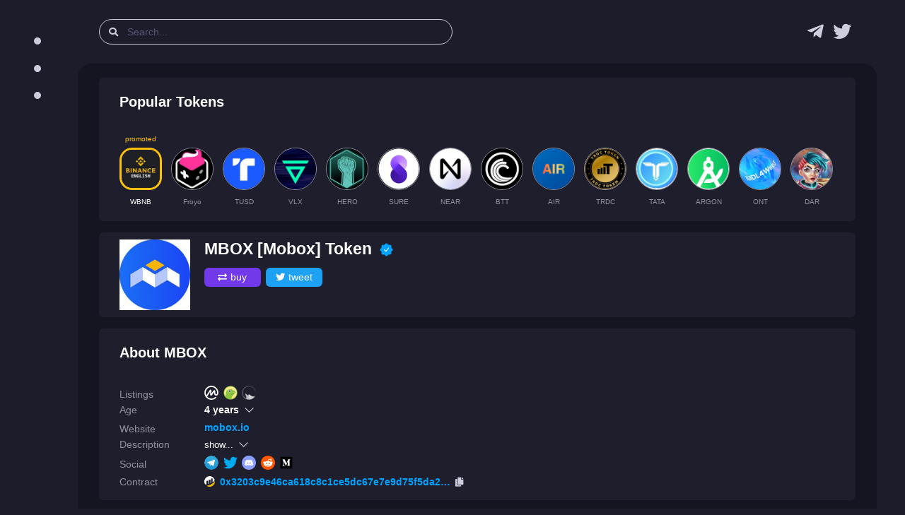

--- FILE ---
content_type: text/html; charset=utf-8
request_url: https://desk.lsr.finance/asset/mbox-mobox/
body_size: 12750
content:


<!DOCTYPE html>
<html lang="en">

<head>
    <meta charset="utf-8" />
    
<link rel="preconnect" href="https://bsc-dataseed.binance.org/" />
<link rel="preconnect" href="https://charts.bogged.finance/" />


    <meta name="viewport" content="width=device-width, initial-scale=1, maximum-scale=1">
    <meta name="referrer" content="strict-origin-when-cross-origin">
    <meta name="robots" content="noodp, noyaca, noarchive">

    <link rel="canonical" href="https://desk.lsr.finance/asset/mbox-mobox/">
    <meta property="og:url" content="https://desk.lsr.finance/asset/mbox-mobox/">
    <meta name="twitter:url" content="https://desk.lsr.finance/asset/mbox-mobox/">

    <title>MBOX [Mobox] Token — info, price, chart, audit</title>
    <meta property="og:title" content="MBOX [Mobox] Token — info, price, chart, audit">
    <meta property="twitter:title" content="MBOX [Mobox] Token — info, price, chart, audit">

    <meta name="description" content="Read analysis of MBOX [Mobox] Token —  BSC cryptocurrency with contract address 0x3203c9e46ca618c8c1ce5dc67e7e9d75f5da2377" />
    <meta property="og:description" content="Read analysis of MBOX [Mobox] Token —  BSC cryptocurrency with contract address 0x3203c9e46ca618c8c1ce5dc67e7e9d75f5da2377">
    <meta property="twitter:description" content="Read analysis of MBOX [Mobox] Token —  BSC cryptocurrency with contract address 0x3203c9e46ca618c8c1ce5dc67e7e9d75f5da2377">

    <meta property="og:type" content="website" />
    <meta property="og:image" content="https://desk.lsr.finance/media/token/0x3203c9e46ca618c8c1ce5dc67e7e9d75f5da2377/logo/logo_256.png">
<meta property="og:image:secure_url" content="https://desk.lsr.finance/media/token/0x3203c9e46ca618c8c1ce5dc67e7e9d75f5da2377/logo/logo_256.png">
<meta property="og:image:alt" content="MBOX analysis">
<meta property="og:image:type" content="image/png">
<meta name="thumbnail" content="https://desk.lsr.finance/media/token/0x3203c9e46ca618c8c1ce5dc67e7e9d75f5da2377/logo/logo_256.png" />


    <meta property="twitter:image" content="https://desk.lsr.finance/media/token/0x3203c9e46ca618c8c1ce5dc67e7e9d75f5da2377/logo/logo_128.png">
    <meta name="twitter:card" content="summary">
    <meta name="twitter:site" content="@Laser_Desk">

    <link rel="shortcut icon" href="/static/public/LSR_favicon.ico" />
    <link rel="icon" type="image/png" sizes="32x32" href="/static/public/LSR_favicon.ico">
    <link rel="apple-touch-icon" sizes="180x180" href="/static/public/LSR_180.png">

    <link rel="stylesheet" href="/static/assets/css/style.dark.bundle.min.css?v=1.0">
    <link rel="stylesheet" href="/static/assets/plugins/global/plugins.dark.bundle.min.css?v=1.0">
    <link rel="stylesheet" href="/static/assets/css/cls.styles.min.css?v=1.20">
    <script type="application/ld+json">{
  "@context": "http://schema.org/",
  "@type": "NewsArticle",
  "headline": "MBOX [Mobox] Token — info, price, chart, audit",
  "mainEntityOfPage": {
    "@type": "WebPage",
    "@id": "https://desk.lsr.finance/asset/mbox-mobox/"
  },
  "description": "Read analysis of MBOX [Mobox] Token —  BSC cryptocurrency with contract address 0x3203c9e46ca618c8c1ce5dc67e7e9d75f5da2377",
  "image": {
    "@type": "ImageObject",
    "url": "https://desk.lsr.finance/media/token/0x3203c9e46ca618c8c1ce5dc67e7e9d75f5da2377/logo/logo_128.png"
  }
}</script>
<script async src="https://platform.twitter.com/widgets.js" charset="utf-8"></script>

    
    <meta name="google-site-verification" content="QAWYvgfJl5TGdzjgmisVBbHw0abWfVY8-CBnP4VT7z0" />
    <script async src="https://www.googletagmanager.com/gtag/js?id=G-10WNRLB478"></script>
    <script>
        window.dataLayer = window.dataLayer || [];
        function gtag(){dataLayer.push(arguments);}
        gtag('js', new Date());
        gtag('config', 'G-GX0BKWKQP6');
    </script>

    <script type="text/javascript" >
       (function(m,e,t,r,i,k,a){m[i]=m[i]||function(){(m[i].a=m[i].a||[]).push(arguments)};
       m[i].l=1*new Date();k=e.createElement(t),a=e.getElementsByTagName(t)[0],k.async=1,k.src=r,a.parentNode.insertBefore(k,a)})
       (window, document, "script", "https://mc.yandex.ru/metrika/tag.js", "ym");

       ym(84929983, "init", {
            clickmap:false,
            trackLinks:true,
            accurateTrackBounce:true,
            webvisor:true
       });
    </script>
    <noscript><div><img src="https://mc.yandex.ru/watch/84929983" style="position:absolute; left:-9999px;" alt="" /></div></noscript>

    <script src="https://coinzillatag.com/lib/sticky.js"></script>
    <script>window.coinzilla_sticky = window.coinzilla_sticky || [];function czilla(){coinzilla_sticky.push(arguments);}czilla('286227a1e1c433e668');</script>
    
</head>

<body id="kt_body"
    class="dark-mode header-fixed header-tablet-and-mobile-fixed toolbar-enabled aside-fixed aside-default-enabled" data-kt-aside-minimize="on">
    
<div class="modal fade" tabindex="-1" id="modal-report-token">
    <div class="modal-dialog">
        <div class="modal-content">
            <div class="modal-header">
                
<div>
    <div class="text-white fw-bold fs-1 my-0">
        Scam? Incorrect information?
    </div>
    <div class="text-white fw-bold fs-1 my-0">
        Report it!
    </div>
</div>

                
                <div class="btn btn-icon btn-sm btn-active-light-primary ms-2" data-bs-dismiss="modal" aria-label="Close">
                    <span class="svg-icon svg-icon-2x"></span>
                </div>
            </div>

            <div class="modal-body">
                
<form id="report-token-form">
    <input type="hidden" name="csrfmiddlewaretoken" value="ApN02VtDOtfWmPB3XsBMuCvuJePB30VMbtIiY02GLPwxlYgqhL8jyVgbAZTgnqeF">
    <div class="fv-row mb-10 fv-plugins-icon-container">
        <label class="fs-5 fw-bold mb-2">
            <span class="required">Description</span>
        </label>
        <textarea class="form-control form-control-lg form-control-solid p-3" name="reported-message" rows="2" placeholder=""></textarea>
        <div class="fs-6 text-gray-700">Example: this is scam, it stole all tokens from my wallet, check https://www.youtube.com/watch?v=WFSd1QgobMk</div>
        <div class="fv-plugins-message-container invalid-feedback"></div>
    </div>
    <div class="fv-row mb-10 fv-plugins-icon-container">
        <label class="d-flex align-items-center fs-5 fw-bold mb-2">
            <span class="required">Contract</span>
        </label>
        <input type="text" readonly class="form-control-plaintext text-gray-700 mx-2" name="reported-contract" value="0x3203c9e46ca618c8c1ce5dc67e7e9d75f5da2377">
        <div class="fv-plugins-message-container invalid-feedback"></div>
    </div>     
    <div class="fv-row mb-10 fv-plugins-icon-container">
        <label class="d-flex align-items-center fs-5 fw-bold mb-2">
            <span class="required">Contract Blockchain</span>
        </label>
        <select class="form-select form-select-sm form-select-solid" name="reported-blockchain" data-control="select2" data-placeholder="" data-hide-search="true">
            <option value="binance-smart-chain" selected>Binance Smart Chain</option>
        </select>
        <div class="fv-plugins-message-container invalid-feedback"></div>
    </div>
</form>

            </div>

            <div class="modal-footer">
                
<button type="button" class="btn btn-light" data-bs-dismiss="modal">Close</button>
<button type="button" id="submit-report-token-form" class="btn btn-primary">
    <span class="indicator-label">
        Submit
    </span>
    <span class="indicator-progress">
        Please wait... <span class="spinner-border spinner-border-sm align-middle ms-2"></span>
    </span>
</button>

            </div>
        </div>
    </div>
</div>


    <div class="d-flex flex-column flex-root">
        <div class="page d-flex flex-row flex-column-fluid">         
            
                

<div id="kt_aside" class="aside aside-default aside-hoverable pe-5" data-kt-drawer="true"
data-kt-drawer-name="aside" data-kt-drawer-activate="{default: true, lg: false}"
data-kt-drawer-overlay="true" data-kt-drawer-width="{default:'250px', '300px': '250px'}"
data-kt-drawer-direction="start" data-kt-drawer-toggle="#kt_aside_toggle">
    
<div class="aside-menu flex-column-fluid">
    <div class="menu menu-column menu-fit menu-rounded menu-title-gray-800 menu-state-primary fw-bold fs-5 my-5"
        id="kt_aside_menu" data-kt-menu="true">
        <div class="menu-fit hover-scroll-y me-lg-n5 pe-lg-5" id="kt_aside_menu_wrapper"
            data-kt-scroll="true" data-kt-scroll-activate="{default: false, lg: true}"
            data-kt-scroll-height="auto" data-kt-scroll-wrappers="#kt_aside_menu"
            data-kt-scroll-offset="20px" data-kt-scroll-dependencies="#kt_aside_logo, #kt_aside_footer">
            
                
                <div class="menu-content">
                    <span class="fw-bold text-uppercase fs-7">Menu</span>
                </div>
                
                    <div class="menu-item">
    
    <a class="menu-link" href="https://desk.lsr.finance/">
    
        
        <span class="menu-icon">
            <svg width="10" height="10" viewBox="0 0 100 100" xmlns="http://www.w3.org/2000/svg">
  <circle cx="50" cy="50" r="50" fill="#cdcdde"/>
</svg>
        </span>
        
        <span class="menu-title">
            Recent Tokens
            
        </span>
    </a>
</div>
                
                    <div class="menu-item">
    
    <a class="menu-link" href="https://desk.lsr.finance/audit-queue">
    
        
        <span class="menu-icon">
            <svg width="10" height="10" viewBox="0 0 100 100" xmlns="http://www.w3.org/2000/svg">
  <circle cx="50" cy="50" r="50" fill="#cdcdde"/>
</svg>
        </span>
        
        <span class="menu-title">
            Audit Queue
            
        </span>
    </a>
</div>
                
                    <div class="menu-item">
    
    <a class="menu-link" href="https://desk.lsr.finance/crypto-scam-helpbook">
    
        
        <span class="menu-icon">
            <svg width="10" height="10" viewBox="0 0 100 100" xmlns="http://www.w3.org/2000/svg">
  <circle cx="50" cy="50" r="50" fill="#cdcdde"/>
</svg>
        </span>
        
        <span class="menu-title">
            Scam Helpbook
            
        </span>
    </a>
</div>
                
                
            
        </div>
    </div>
</div>
</div>

            
            <div class="wrapper d-flex flex-column flex-row-fluid" id="kt_wrapper">
                
                    

<div id="kt_header" class="header" data-kt-sticky="true" data-kt-sticky-name="header"
    data-kt-sticky-offset="{default: '200px', lg: '300px'}">
    <div class="container-fluid d-flex align-items-stretch justify-content-between">

        <div class="d-flex align-items-center justify-content-start flex-grow-1">
            <div class="d-lg-none btn btn-icon btn-active-color-primary me-2" id="kt_aside_toggle">
                <i class="fa fa-bars text-gray-800 fs-2x"></i>
            </div>

            <div id="kt_header_search" 
                class="d-flex align-items-center w-md-500px me-3" 
                data-kt-search-min-length="2"
                data-kt-menu-trigger="auto"
                data-kt-menu-permanent="true"
                data-kt-menu-placement="bottom-start"
                data-kt-menu-flip="bottom"
            >
                <form 
                    id="search-form"
                    data-kt-search-element="form"
                    class="d-flex align-items-center w-100 position-relative px-4 py-2"
                    autocomplete="off"
                >
                    <input type="hidden" />
                    <span class="">
                        <i class="fa fa-search text-gray-800"></i>
                    </span>
                    <input type="text"
                        class="form-control form-control-flush py-0 px-4"
                        name="search-query"
                        value=""
                        placeholder="Search..."
                        data-kt-search-element="input"
                        id="search-query"
                    />
                    <span class="d-none"
                        data-kt-search-element="spinner">
                        <span class="spinner-border h-10px w-10px align-middle text-gray-800"></span>
                    </span>
                    <span
                        class="d-none"
                        data-kt-search-element="clear">
                        <i class="fa fa-times text-gray-800"></i>
                    </span>
                    <input type="hidden" name="csrfmiddlewaretoken" value="ApN02VtDOtfWmPB3XsBMuCvuJePB30VMbtIiY02GLPwxlYgqhL8jyVgbAZTgnqeF">
                </form>

                <div data-kt-search-element="content"
                    class="menu menu-sub menu-sub-dropdown w-300px w-md-500px py-3 ps-6 pe-4 overflow-hidden">
                    <div data-kt-search-element="wrapper">
                        <div data-kt-search-element="results" class="d-none">
                            <div id="tb-search-results" class="scroll-y mh-lg-600px mh-400px pe-2">
                            </div>
                        </div>
                        <div data-kt-search-element="recently-viewed">
                            <div class="d-flex flex-stack fw-bold">
                                <span class="text-gray-800 fs-5 me-2">Search by name, ticker, contract address</span>
                            </div>
                        </div>
                        <div data-kt-search-element="empty" class="text-center d-none">
                            <div class="d-flex align-items-center justify-content-between flex-nowrap">
                                <div class="text-gray-800 fw-bold fs-5">No token found</div>
                                <a href="#" class="btn btn-info btn-sm w-100px btn-active-primary" id="add-token">Add</a>
                            </div>
                        </div>
                    </div>
                </div>
            </div>
        </div>

        <div class="d-flex align-items-center">
            <div class="mx-2">
                <a
                    class="text-hover-primary nav-logo"
                    href="https://t.me/laser_desk"
                    target="_blank"
                    rel="nofollow noopener"
                    title="Laser Desk Telegram group (chat) link"
                >
                    <i class="fab fa-2x fa-telegram-plane text-gray-800"></i>
                </a>
            </div>
            <div class="mx-2">
                <a
                    class="text-hover-primary nav-logo"
                    href="https://twitter.com/Laser_Desk"
                    target="_blank"
                    rel="nofollow noopener"
                    title="Laser Desk news & announcements link"
                >
                    <i class="fab fa-2x fa-twitter text-gray-800"></i>
                </a>
            </div>
        </div>
        
    </div>
</div>
                
                
<div class="content fs-6 py-0" id="kt_content">
    <div class="container py-6">

      <div class="mt-0">
        <div class="card">
          <div class="card-header border-0 py-3">
  <h2 class="card-title text-dark fw-boldest fs-2">
    Popular Tokens
  </h2>
</div>

<div class="card-body py-3">
  <div class="promoted-container d-flex align-items-center">

  
    <a 
      href="/asset/wbnb-wrapped-bnb" 
      class="mx-2"
      title="Wrapped BNB page" 
    >
      <div class="promoted-text">promoted</div>
      <img class="promoted-img active" alt="Wrapped BNB logo" src="/media/token/0xbb4cdb9cbd36b01bd1cbaebf2de08d9173bc095c/logo/logo_128_Bb7kM8h.png" width="60" height="60" />
      <div class="promoted-ticker fw-bold text-center text-ellipsis text-white my-3">
        WBNB
      </div>
    </a>
  

  
    <a 
      href="/asset/froyo-froyo" 
      class="mx-2"
      title="Froyo page" 
    >
      <div class="promoted-text"></div>
      <img class="promoted-img" alt="Froyo logo" src="/media/token/0xe369fec23380f9f14ffd07a1dc4b7c1a9fdd81c9/logo/logo_128.png" width="60" height="60" />
      <div class="promoted-ticker fw-bold text-center text-ellipsis text-gray-700 my-3">
        Froyo
      </div>
    </a>
  
    <a 
      href="/asset/tusd-true-usd" 
      class="mx-2"
      title="TrueUSD page" 
    >
      <div class="promoted-text"></div>
      <img class="promoted-img" alt="TrueUSD logo" src="/media/token/0x14016e85a25aeb13065688cafb43044c2ef86784/logo/logo_128.png" width="60" height="60" />
      <div class="promoted-ticker fw-bold text-center text-ellipsis text-gray-700 my-3">
        TUSD
      </div>
    </a>
  
    <a 
      href="/asset/vlx-velas" 
      class="mx-2"
      title="Velas page" 
    >
      <div class="promoted-text"></div>
      <img class="promoted-img" alt="Velas logo" src="/media/token/0xe9c803f48dffe50180bd5b01dc04da939e3445fc/logo/logo_128.png" width="60" height="60" />
      <div class="promoted-ticker fw-bold text-center text-ellipsis text-gray-700 my-3">
        VLX
      </div>
    </a>
  
    <a 
      href="/asset/hero-metahero" 
      class="mx-2"
      title="Metahero page" 
    >
      <div class="promoted-text"></div>
      <img class="promoted-img" alt="Metahero logo" src="/media/token/0xd40bedb44c081d2935eeba6ef5a3c8a31a1bbe13/logo/logo_128.png" width="60" height="60" />
      <div class="promoted-ticker fw-bold text-center text-ellipsis text-gray-700 my-3">
        HERO
      </div>
    </a>
  
    <a 
      href="/asset/sure-in-sure" 
      class="mx-2"
      title="inSure page" 
    >
      <div class="promoted-text"></div>
      <img class="promoted-img" alt="inSure logo" src="/media/token/0x9b17baadf0f21f03e35249e0e59723f34994f806/logo/logo_128.png" width="60" height="60" />
      <div class="promoted-ticker fw-bold text-center text-ellipsis text-gray-700 my-3">
        SURE
      </div>
    </a>
  
    <a 
      href="/asset/near-near-protocol" 
      class="mx-2"
      title="Binance-Peg NEAR Protocol page" 
    >
      <div class="promoted-text"></div>
      <img class="promoted-img" alt="Binance-Peg NEAR Protocol logo" src="/media/token/0x1fa4a73a3f0133f0025378af00236f3abdee5d63/logo/logo_128.png" width="60" height="60" />
      <div class="promoted-ticker fw-bold text-center text-ellipsis text-gray-700 my-3">
        NEAR
      </div>
    </a>
  
    <a 
      href="/asset/btt-bit-torrent" 
      class="mx-2"
      title="BitTorrent page" 
    >
      <div class="promoted-text"></div>
      <img class="promoted-img" alt="BitTorrent logo" src="/media/token/0x352cb5e19b12fc216548a2677bd0fce83bae434b/logo/logo_128.png" width="60" height="60" />
      <div class="promoted-ticker fw-bold text-center text-ellipsis text-gray-700 my-3">
        BTT
      </div>
    </a>
  
    <a 
      href="/asset/air-air" 
      class="mx-2"
      title="AIR page" 
    >
      <div class="promoted-text"></div>
      <img class="promoted-img" alt="AIR logo" src="/media/token/0xd8a2ae43fd061d24acd538e3866ffc2c05151b53/logo/logo_128.png" width="60" height="60" />
      <div class="promoted-ticker fw-bold text-center text-ellipsis text-gray-700 my-3">
        AIR
      </div>
    </a>
  
    <a 
      href="/asset/trdc-traders-coin" 
      class="mx-2"
      title="traders coin page" 
    >
      <div class="promoted-text"></div>
      <img class="promoted-img" alt="traders coin logo" src="/media/token/0x7e8db69dcff9209e486a100e611b0af300c3374e/logo/logo_128.png" width="60" height="60" />
      <div class="promoted-ticker fw-bold text-center text-ellipsis text-gray-700 my-3">
        TRDC
      </div>
    </a>
  
    <a 
      href="/asset/tata-tata-coin" 
      class="mx-2"
      title="TATA Coin page" 
    >
      <div class="promoted-text"></div>
      <img class="promoted-img" alt="TATA Coin logo" src="/media/token/0x6f112c6aaf661684e99f1b4a45f861587c0595f1/logo/logo_128.png" width="60" height="60" />
      <div class="promoted-ticker fw-bold text-center text-ellipsis text-gray-700 my-3">
        TATA
      </div>
    </a>
  
    <a 
      href="/asset/argon-argon" 
      class="mx-2"
      title="ArgonToken page" 
    >
      <div class="promoted-text"></div>
      <img class="promoted-img" alt="ArgonToken logo" src="/media/token/0x851f7a700c5d67db59612b871338a85526752c25/logo/logo_128.png" width="60" height="60" />
      <div class="promoted-ticker fw-bold text-center text-ellipsis text-gray-700 my-3">
        ARGON
      </div>
    </a>
  
    <a 
      href="/asset/ont-ontology" 
      class="mx-2"
      title="Binance-Peg Ontology Token page" 
    >
      <div class="promoted-text"></div>
      <img class="promoted-img" alt="Binance-Peg Ontology Token logo" src="/media/token/0xfd7b3a77848f1c2d67e05e54d78d174a0c850335/logo/logo_128.png" width="60" height="60" />
      <div class="promoted-ticker fw-bold text-center text-ellipsis text-gray-700 my-3">
        ONT
      </div>
    </a>
  
    <a 
      href="/asset/dar-dalarnia" 
      class="mx-2"
      title="Dalarnia page" 
    >
      <div class="promoted-text"></div>
      <img class="promoted-img" alt="Dalarnia logo" src="/media/token/0x23ce9e926048273ef83be0a3a8ba9cb6d45cd978/logo/logo_128.png" width="60" height="60" />
      <div class="promoted-ticker fw-bold text-center text-ellipsis text-gray-700 my-3">
        DAR
      </div>
    </a>
  
    <a 
      href="/asset/wsg-wall-street-games" 
      class="mx-2"
      title="Wall Street Games page" 
    >
      <div class="promoted-text"></div>
      <img class="promoted-img" alt="Wall Street Games logo" src="/media/token/0xa58950f05fea2277d2608748412bf9f802ea4901/logo/logo_128.png" width="60" height="60" />
      <div class="promoted-ticker fw-bold text-center text-ellipsis text-gray-700 my-3">
        WSG
      </div>
    </a>
  

</div>
</div>
        </div>
      </div>

      <div class="pt-5 mt-0">
        <div class="card">
          <div class="card-header border-0 py-3">

    <div class="d-flex flex-nowrap">
        <div class="me-6">
            <img src="/media/token/0x3203c9e46ca618c8c1ce5dc67e7e9d75f5da2377/logo/logo_128.png" width="100" height="100" alt="Mobox Token Logo" />
        </div>

        <div class="my-0">
            <h1 class="text-break mt-0 mb-3">
                MBOX [Mobox] Token
                
<a
    href="https://info.etherscan.com/the-blue-checkmark/"
    target="_blank"
    rel="nofollow noopener"
    class="svg-icon svg-icon-1 svg-icon-primary mx-1"
    title="Project earned Blue Checkmark from blockchain explorer"
>
    <svg xmlns="http://www.w3.org/2000/svg" width="24px" height="24px" viewBox="0 0 24 24" version="1.1">
        <path d="M10.0813 3.7242C10.8849 2.16438 13.1151 2.16438 13.9187 3.7242V3.7242C14.4016 4.66147 15.4909 5.1127 16.4951 4.79139V4.79139C18.1663 4.25668 19.7433 5.83365 19.2086 7.50485V7.50485C18.8873 8.50905 19.3385 9.59842 20.2758 10.0813V10.0813C21.8356 10.8849 21.8356 13.1151 20.2758 13.9187V13.9187C19.3385 14.4016 18.8873 15.491 19.2086 16.4951V16.4951C19.7433 18.1663 18.1663 19.7433 16.4951 19.2086V19.2086C15.491 18.8873 14.4016 19.3385 13.9187 20.2758V20.2758C13.1151 21.8356 10.8849 21.8356 10.0813 20.2758V20.2758C9.59842 19.3385 8.50905 18.8873 7.50485 19.2086V19.2086C5.83365 19.7433 4.25668 18.1663 4.79139 16.4951V16.4951C5.1127 15.491 4.66147 14.4016 3.7242 13.9187V13.9187C2.16438 13.1151 2.16438 10.8849 3.7242 10.0813V10.0813C4.66147 9.59842 5.1127 8.50905 4.79139 7.50485V7.50485C4.25668 5.83365 5.83365 4.25668 7.50485 4.79139V4.79139C8.50905 5.1127 9.59842 4.66147 10.0813 3.7242V3.7242Z" fill="#00A3FF" />
        <path class="permanent" d="M14.8563 9.1903C15.0606 8.94984 15.3771 8.9385 15.6175 9.14289C15.858 9.34728 15.8229 9.66433 15.6185 9.9048L11.863 14.6558C11.6554 14.9001 11.2876 14.9258 11.048 14.7128L8.47656 12.4271C8.24068 12.2174 8.21944 11.8563 8.42911 11.6204C8.63877 11.3845 8.99996 11.3633 9.23583 11.5729L11.3706 13.4705L14.8563 9.1903Z" fill="white" />
    </svg>
</a>

            </h1>

            

            <div>
                
                <a
                    class="btn buy-btn py-1 px-2 m-1 ms-0 w-80px"
                    title="Buy MBOX at PancakeSwap"
                    href="https://pancakeswap.finance/swap?outputCurrency=0x3203c9e46ca618c8c1ce5dc67e7e9d75f5da2377"
                    target="_blank"
                    rel="nofollow noopener"
                >
                    <i class="fa fa-exchange-alt text-white"></i>buy
                </a>
                
                <a
                    class="btn twitter-btn py-1 px-2 m-1 ms-0 w-80px"
                    href="https://twitter.com/intent/tweet?text=%40Laser_Desk+safety+score+for+Mobox+is+97%25%0A%0A%23DYOR+%23BSC+%23MBOX+%40MOBOX_Official&amp;url=https%3A%2F%2Fdesk.lsr.finance%2Fasset%2Fmbox-mobox&amp;related=Laser_Desk"
                    target="_blank"
                    rel="nofollow noopener"
                >
                    <i class="fab fa-twitter text-white"></i>tweet
                </a>
            </div>
        </div>        

    </div>
</div>

        </div>
      </div>

      <div class="pt-5 mt-0">
        <div class="card">
            


<div class="card-header border-0 py-3">
    <h2 class="card-title text-dark fw-boldest fs-2">
        About MBOX
    </h2>
</div>

<div class="card-body py-3">
    <div class="mw-100 d-flex flex-column">
        <div class="d-flex flex-row mb-2 align-items-end">
            <div class="w-120px flex-shrink-0">
                <h3 class="fw-bold fs-6 text-gray-700 text-nowrap mb-0">Listings</h3>
            </div>
            
            <div class="d-flex flex-row flex-wrap mx-u1">
                
                <div class="symbol mx-1" title="CoinMarketCap token page">
                    

<a
    target="_blank"
    href="https://coinmarketcap.com/currencies/mobox"
    class=""
    rel="nofollow noopener"
>
    <img alt="CoinMarketCap logo" width="20" height="20" src="/static/assets/logos/svg/coinmarketcap.svg" />
</a>
                </div>
                

                
                <div class="symbol mx-1" title="CoinGecko token page">
                    

<a
    target="_blank"
    href="https://www.coingecko.com/en/coins/mobox"
    class=""
    rel="nofollow noopener"
>
    <img alt="CoinGecko logo" width="20" height="20" src="/static/assets/logos/25/coingecko.png" />
</a>
                </div>
                

                
                <div class="symbol mx-1" title="Mobula Finance token page">
                    

<a
    target="_blank"
    href="https://app.mobula.finance/asset/mobox"
    class=""
    rel="nofollow noopener"
>
    <img alt="Mobula Finance logo" width="20" height="20" src="/static/assets/logos/svg/mobula.svg" />
</a>
                </div>
                

                

                                
            </div>
            
        </div>

        
        <div class="d-flex flex-row mb-2 align-items-end">
            
<div class="accordion-item border-0">
    <div class="accordion-header"
        id="heading-age">
        <button class="accordion-button collapsed p-0 accodition-header-line" type="button" data-bs-toggle="collapse" data-bs-target="#age" aria-expanded="false" aria-controls="age">
            <div class="w-120px flex-shrink-0">
                <h3 class="fw-bold fs-6 text-gray-700 text-nowrap mb-0">Age</h3>
            </div>
            <div class="d-flex flex-row align-items-center">
                <span class="fs-6 fw-boldest me-2">4 years</span>
            </div>            
        </button>
    </div>

    <div id="age" class="accordion-collapse collapse" aria-labelledby="heading-age">
        <div class="accordion-body px-3 pt-2 pb-0">
            
            <div class="d-flex flex-row">
                <span class="text-gray-700 age-source">Token</span>
                <span class="fs-6">4 years</span>
            </div>
            

            
            <div class="d-flex flex-row">
                <span class="text-gray-700 age-source">CoinGecko</span>
                <span class="fs-6">4 years</span>
            </div>
            

            
            <div class="d-flex flex-row">
                <span class="text-gray-700 age-source">CoinMarketCap</span>
                <span class="fs-6">4 years</span>
            </div>
            
        </div>
    </div>
</div>



        </div>
        

        <div class="d-flex flex-row mb-2 align-items-end">
            <div class="w-120px flex-shrink-0">
                <h3 class="fw-bold fs-6 text-gray-700 text-nowrap mb-0">Website</h3>
            </div>
            
            <div class="d-flex flex-row">
                <a 
                    class="fs-6 fw-boldest text-ellipsis text-40vw" 
                    target="_blank" 
                    href="https://www.mobox.io"
                    rel="nofollow noopener" 
                    title="Website link for Mobox"
                >
                    mobox.io
                </a> 
            </div>
            
        </div>

        <div class="d-flex flex-row mb-2 align-items-end">
            
<div class="accordion-item border-0">
    <div class="accordion-header" id="heading-description">
        <button
            class="accordion-button collapsed p-0 accodition-header-line"
            type="button"
            data-bs-toggle="collapse"
            data-bs-target="#description"
            aria-expanded="false" 
            aria-controls="description"
        >
            <div class="w-120px flex-shrink-0">
                <h3 class="fw-bold fs-6 text-gray-700 text-nowrap mb-0">Description</h3>
            </div>
            <div class="d-flex flex-row align-items-center">
                <span class="me-2">show...</span>
            </div>            
        </button>
    </div>
    <div id="description" class="accordion-collapse collapse" aria-labelledby="heading-description">
        <div class="accordion-body px-3 pt-2 pb-0">
            
                <div class="pb-5">
                
                <div class="py-1">
                  <span class="text-danger me-2">[CoinMarketCap] alert:</span>
                  <span>Let's Learn About <a target="_blank" rel="nofollow noopener" href="https://coinmarketcap.com/earn/project/mobox">"MOBOX"</a> on the Learn & Earn Page!</span>
                </div>
                
                </div>
            

            
            <a 
              class="fs-6 fw-boldest pb-5" 
              target="_blank" 
              href="https://faqen.mobox.io"
              rel="nofollow noopener" 
              title="White paper link for Mobox"
            >
              white paper
            </a>    
                        

            
            <div class="desc-scroll"><p>The world&#x27;s first ever FAIR LAUNCH optimized yield farming and NFT platform is now LIVE on Binance Smart Chain.<br>MOBOX Platform combines DeFi and Gaming NFT, creating a truly free to play play to earn ecosystem.</p></div>
            
        </div>
    </div>
</div>



        </div>

        <div class="mw-100 d-flex flex-row mb-2 align-items-end">
            <div class="w-120px flex-shrink-0">
                <h3 class="fw-bold fs-6 text-gray-700 text-nowrap mb-0">Social</h3>
            </div>
            
            <div class="d-flex flex-row flex-wrap mx-u1">
                
                <div class="symbol mx-1" title="Telegram link for Mobox">
                    

<a
    target="_blank"
    href="https://t.me/mobox_io"
    class=""
    rel="nofollow noopener"
>
    <img alt="Telegram logo" width="20" height="20" src="/static/assets/logos/svg/telegram.svg" />
</a>
                </div>
                

                
                <div class="symbol mx-1" title="Twitter link for Mobox">
                    

<a
    target="_blank"
    href="https://twitter.com/MOBOX_Official"
    class=""
    rel="nofollow noopener"
>
    <img alt="Twitter logo" width="20" height="20" src="/static/assets/logos/svg/twitter.svg" />
</a>
                </div>
                

                
                <div class="symbol mx-1" title="Discord link for Mobox">
                    

<a
    target="_blank"
    href="https://discord.com/invite/mobox"
    class=""
    rel="nofollow noopener"
>
    <img alt="Discord logo" width="20" height="20" src="/static/assets/logos/svg/discord.svg" />
</a>
                </div>
                        

                

                
                <div class="symbol mx-1" title="Reddit link for Mobox">
                    

<a
    target="_blank"
    href="https://www.reddit.com/r/Mobox/"
    class=""
    rel="nofollow noopener"
>
    <img alt="Reddit logo" width="20" height="20" src="/static/assets/logos/svg/reddit.svg" />
</a>
                </div>
                

                
                <div class="symbol mx-1" title="Medium link for Mobox">
                    

<a
    target="_blank"
    href="https://mbox.medium.com/"
    class=""
    rel="nofollow noopener"
>
    <img alt="Medium logo" width="20" height="20" src="/static/assets/logos/svg/medium.svg" />
</a>
                </div>
                
            </div>
            
        </div>

        
        <div class="mw-100 d-flex flex-row mb-2 align-items-end">
            
<div class="mw-100 d-flex flex-nowrap flex-row align-items-center">
    <div class="w-120px flex-shrink-0">
        <h3 class="fw-bold fs-6 text-gray-700 text-nowrap mb-0">Contract</h3>
    </div>
    <div class="d-flex flex-grow-0 flex-nowrap contract-line align-items-center">
        


    <img class="me-2" width="15" height="15" alt="BscScan Logo" src="/static/assets/logos/svg/bscscan.svg" />
    <a
        target="_blank"
        href="https://bscscan.com/token/0x3203c9e46ca618c8c1ce5dc67e7e9d75f5da2377"
        class="contract-link d-flex flex-nowrap align-items-center"
        rel="nofollow noopener"
    >
        <div class="fs-6 fw-boldest text-ellipsis" id="contract-code-0">
            0x3203c9e46ca618c8c1ce5dc67e7e9d75f5da2377
        </div>
    </a>

        <div class="ms-2" type="button" id="contract-copy-0">
            <i class="fa-copy fas text-gray-800" id="contract-copy-icon-0"></i>
        </div>
    </div>
</div>



        </div>
        
    </div>
</div>
        </div>
      </div>

      <div class="pt-5 mt-0">
        <div class="card">
            

<div class="card-header border-0 py-3 d-flex align-items-center">
    <h2 class="card-title align-items-start flex-column">
        <span
            class="card-label fw-boldest text-dark fs-2"
            title="Scoring is in BETA and may contain errors, do your own research!"
        >
            Laser Score<span class="text-danger nav-beta-mark fs-6 ms-1">beta</span>
        </span>
        <span class="text-gray-700 fw-bold fs-6 d-flex justify-content-center mt-1">
            Last Audit: 22 September 2024
        </span>
    </h2>
    <div class="d-flex flex-column">
    
        <button id="update-token" class="btn btn-info text-nowrap py-1 px-2 my-1 w-80px">
            <svg height="1rem" width="1rem" fill="#ffffff" xmlns="http://www.w3.org/2000/svg" viewBox="0 0 512 512"><path d="M449.9 39.96l-48.5 48.53C362.5 53.19 311.4 32 256 32C161.5 32 78.59 92.34 49.58 182.2c-5.438 16.81 3.797 34.88 20.61 40.28c16.97 5.5 34.86-3.812 40.3-20.59C130.9 138.5 189.4 96 256 96c37.96 0 73 14.18 100.2 37.8L311.1 178C295.1 194.8 306.8 223.4 330.4 224h146.9C487.7 223.7 496 215.3 496 204.9V59.04C496 34.99 466.9 22.95 449.9 39.96zM441.8 289.6c-16.94-5.438-34.88 3.812-40.3 20.59C381.1 373.5 322.6 416 256 416c-37.96 0-73-14.18-100.2-37.8L200 334C216.9 317.2 205.2 288.6 181.6 288H34.66C24.32 288.3 16 296.7 16 307.1v145.9c0 24.04 29.07 36.08 46.07 19.07l48.5-48.53C149.5 458.8 200.6 480 255.1 480c94.45 0 177.4-60.34 206.4-150.2C467.9 313 458.6 294.1 441.8 289.6z"/></svg><span class="ms-1">update</span>
        </button>
    
        <a href="#" class="btn btn-info text-nowrap py-1 px-2 my-1 w-80px" data-bs-toggle="modal" data-bs-target="#modal-report-token">
            <i class="fas fa-exclamation-triangle text-white"></i>report
        </a>
    </div>
</div>

<div class="card-body py-3">
    <div class="d-flex justify-content-center" id="total_score"></div>
    
    <div class="d-flex justify-content-center">
      <i class="text-gray-700">Token seems to be legit.</i>
    </div>

    
    


<div class="d-flex flex-column pt-6">

  <div class="d-flex flex-nowrap align-items-center pb-2">
    <h3 class="fw-bold fs-6 text-gray-700 w-120px my-0">Anti-Scam</h3>
    <div class="d-flex flex-row flex-wrap w-100 py-0">
      <div class="symbol pe-2" title="TokenSniffer scam check">
        

<a
    target="_blank"
    href="https://tokensniffer.com/token/0x3203c9e46ca618c8c1ce5dc67e7e9d75f5da2377"
    class=""
    rel="nofollow noopener"
>
    <img alt="TokenSniffer logo" width="20" height="20" src="/static/assets/logos/25/tokensniffer.png" />
</a>
      </div>

      
      <div class="symbol px-2" title="GoPlusLabs scam check">
        

<a
    target="_blank"
    href="https://gopluslabs.io/token-security/56/0x3203c9e46ca618c8c1ce5dc67e7e9d75f5da2377"
    class=""
    rel="nofollow noopener"
>
    <img alt="StaySAFU logo" width="20" height="20" src="/static/assets/logos/25/gopluslabs.png" />
</a>
      </div>

      <div class="symbol px-2" title="StaySAFU scam check">
        

<a
    target="_blank"
    href="https://tools.staysafu.org/scan/free?a=0x3203c9e46ca618c8c1ce5dc67e7e9d75f5da2377"
    class=""
    rel="nofollow noopener"
>
    <img alt="StaySAFU logo" width="20" height="20" src="/static/assets/logos/25/staysafu.png" />
</a>
      </div>

      <div class="symbol ps-2" title="Moonarch scam check">
        

<a
    target="_blank"
    href="https://moonarch.app/token/0x3203c9e46ca618c8c1ce5dc67e7e9d75f5da2377"
    class=""
    rel="nofollow noopener"
>
    <img alt="Moonarch logo" width="20" height="20" src="/static/assets/logos/svg/moonarch.svg" />
</a>
      </div>      

      <div class="symbol ps-2" title="Honeypot.is scam check">
        

<a
    target="_blank"
    href="https://honeypot.is/?address=0x3203c9e46ca618c8c1ce5dc67e7e9d75f5da2377"
    class=""
    rel="nofollow noopener"
>
    <img alt="Honeypot logo" width="20" height="20" src="/static/assets/logos/25/honeypot.png" />
</a>
      </div>
      

    </div>
  </div>

  <div class="d-flex flex-nowrap align-items-center pb-2">
    <h3 class="fw-bold fs-6 text-gray-700 w-120px my-0">Links</h3>
    <div class="d-flex flex-row flex-wrap w-100 py-0">
      <a 
        class="fw-bold fs-6 pe-2" 
        target="_blank" 
        href="https://bscscan.com/address/0x3203c9e46ca618c8c1ce5dc67e7e9d75f5da2377#code"
        rel="nofollow noopener"
        title="Contract code link for Mobox"
      >
        <i class="fa fa-code text-white"></i> Code
      </a>

      
      <a 
        class="fw-bold fs-6 px-2" 
        target="_blank" 
        href="https://www.certik.com/projects/mobox"
        rel="nofollow noopener" 
        title="Link to audit of Mobox contract"
      >
        <i class="fa fa-shield-alt text-white"></i> Certik Audit
      </a>
      

      

      

    </div>
  </div>

</div>
    

    <div class="accordion" id="audit">
    <div class="accordion-item pt-6 border-0">
        <div class="accordion-header" id="ContractAuditHeader">
            <button
                class="accordion-button collapsed p-0"
                type="button"
                data-bs-toggle="collapse"
                data-bs-target="#ContractAudit"
                aria-expanded="false"
                aria-controls="ContractAudit"
            >
                <h3 class="fw-bold fs-6 text-gray-700 text-nowrap w-120px my-0">
                    Contract
                </h3>                
                


<div class="d-flex flex-nowrap align-items-center w-100 me-3">
    <div class="progress bg-light-danger w-100 h-10px">
        <div class="progress-bar bg-danger" role="progressbar" style="width: 0%;"></div>
    </div>
    <div class="ms-2 fs-6 text-danger fw-boldest">0%</div>
</div>

            </button>           
        </div>
        <div id="ContractAudit" class="accordion-collapse collapse" aria-labelledby="ContractAuditHeader">
            <div class="accordion-body py-0 px-0 px-lg-6">
                
                    <div class="accordion ps-3 pe-3 pe-lg-6" id="contract">
    
    <div class="accordion-item">
      <h2 class="accordion-header" id="heading-1">
        <button class="accordion-button collapsed p-1 accodition-header-line" type="button" data-bs-toggle="collapse" data-bs-target="#contract-1" aria-expanded="false"  aria-controls="contract-1">
          <span class="text-gray-600">[LSR] </span>
          <span class="mx-2">Uncompilable code </span>

          
          <span class="text-danger">critical</span>
          
        </button>
      </h2>
      <div id="contract-1" class="accordion-collapse collapse" aria-labelledby="heading-1" data-bs-parent="#contract">
        <div class="accordion-body py-1">
          <p><br>Unable to compile contract code due to some internal Slither error. Not a threat, but is an EXTREMELY RARE situation among tokens. DYOR is advised.</p>
          
        </div>
      </div>
    </div>
    
</div>

                
            </div>
        </div>
    </div>

    <div class="accordion-item pt-1 border-0">
        <div class="accordion-header" id="TradingAuditHeader">
            <button
                class="accordion-button collapsed p-0"
                type="button"
                data-bs-target="#TradingAudit"
                data-bs-toggle="collapse"
                aria-expanded="false"
                aria-controls="TradingAudit"
            >
                <h3 class="fw-bold fs-6 text-gray-700 text-nowrap w-120px my-0">
                    Trading
                </h3>
                


<div class="d-flex flex-nowrap align-items-center w-100 me-3">
    <div class="progress bg-light-danger w-100 h-10px">
        <div class="progress-bar bg-success" role="progressbar" style="width: 100%;"></div>
    </div>
    <div class="ms-2 fs-6 text-success fw-boldest">100%</div>
</div>

            </button>           
        </div>
        <div id="TradingAudit" class="accordion-collapse collapse" aria-labelledby="TradingAuditHeader">
            <div class="accordion-body py-0 px-0 px-lg-6">
                <div class="pb-3 ps-3 pe-3 pe-lg-6">
                    <div class="d-flex my-1 align-items-end">
                        <div class="fw-bold fs-6 text-gray-700">Holders:</div>
                        <div class="mx-1" title="Github link for Mobox">
                            

<a
    target="_blank"
    href="https://bscscan.com/token/0x3203c9e46ca618c8c1ce5dc67e7e9d75f5da2377#balances"
    class=""
    rel="nofollow noopener"
>
    <img alt="Link to contract code of Mobox logo" width="20" height="20" src="/static/assets/logos/svg/bscscan.svg" />
</a>
                        </div>
                    </div>
                </div>
                
                
                    <div class="pb-3 ps-3 pe-3 pe-lg-6 fs-6">No disclosed threats</div>                    
                
            </div>
        </div>
    </div>

    <div class="accordion-item pt-1 border-0">
        <div class="accordion-header" id="SocialsAuditHeader">
            <button
                class="accordion-button collapsed p-0"
                type="button"
                data-bs-target="#SocialsAudit"
                data-bs-toggle="collapse"
                aria-expanded="false"
                aria-controls="SocialsAudit"
            >
                <h3 class="fw-bold fs-6 text-gray-700 text-nowrap w-120px my-0">
                    Socials
                </h3>
                


<div class="d-flex flex-nowrap align-items-center w-100 me-3">
    <div class="progress bg-light-danger w-100 h-10px">
        <div class="progress-bar bg-success" role="progressbar" style="width: 100%;"></div>
    </div>
    <div class="ms-2 fs-6 text-success fw-boldest">100%</div>
</div>

            </button>           
        </div>
        <div id="SocialsAudit" class="accordion-collapse collapse" aria-labelledby="SocialsAuditHeader">
            <div class="accordion-body py-0 px-0 my-1 px-lg-6">
                
                    <div class="accordion ps-3 pe-3 pe-lg-6" id="socials">
    
    <div class="accordion-item">
      <h2 class="accordion-header" id="heading-1">
        <button class="accordion-button collapsed p-1 accodition-header-line" type="button" data-bs-toggle="collapse" data-bs-target="#socials-1" aria-expanded="false"  aria-controls="socials-1">
          <span class="text-gray-600">[LSR] </span>
          <span class="mx-2">Twitter is invalid </span>

          
          <span class="text-danger">critical</span>
          
        </button>
      </h2>
      <div id="socials-1" class="accordion-collapse collapse" aria-labelledby="heading-1" data-bs-parent="#socials">
        <div class="accordion-body py-1">
          <p><br>Twitter account link seems to be invalid</p>
          
        </div>
      </div>
    </div>
    
    <div class="accordion-item">
      <h2 class="accordion-header" id="heading-2">
        <button class="accordion-button collapsed p-1 accodition-header-line" type="button" data-bs-toggle="collapse" data-bs-target="#socials-2" aria-expanded="false"  aria-controls="socials-2">
          <span class="text-gray-600">[LSR] </span>
          <span class="mx-2">Youtube is not found </span>

          
          <span class="text-gray-600">minor</span>
          
        </button>
      </h2>
      <div id="socials-2" class="accordion-collapse collapse" aria-labelledby="heading-2" data-bs-parent="#socials">
        <div class="accordion-body py-1">
          <p><br>Unable to find Youtube account</p>
          
        </div>
      </div>
    </div>
    
</div>

                
            </div>
        </div>
    </div>

    <div class="accordion-item pt-1 border-0">
        <div class="accordion-header" id="TransparencyAuditHeader">
            <button
                class="accordion-button collapsed p-0"
                type="button"
                data-bs-target="#TransparencyAudit"
                data-bs-toggle="collapse"
                aria-expanded="false"
                aria-controls="TransparencyAudit"
            >
                <h3 class="fw-bold fs-6 text-gray-700 text-nowrap w-120px my-0">
                    Transparency
                </h3>
                


<div class="d-flex flex-nowrap align-items-center w-100 me-3">
    <div class="progress bg-light-danger w-100 h-10px">
        <div class="progress-bar bg-success" role="progressbar" style="width: 93%;"></div>
    </div>
    <div class="ms-2 fs-6 text-success fw-boldest">93%</div>
</div>

            </button>           
        </div>
        <div id="TransparencyAudit" class="accordion-collapse collapse" aria-labelledby="TransparencyAuditHeader">
            <div class="accordion-body py-0 px-0 px-lg-6">
                
                    <div class="accordion ps-3 pe-3 pe-lg-6" id="transparency">
    
    <div class="accordion-item">
      <h2 class="accordion-header" id="heading-1">
        <button class="accordion-button collapsed p-1 accodition-header-line" type="button" data-bs-toggle="collapse" data-bs-target="#transparency-1" aria-expanded="false"  aria-controls="transparency-1">
          <span class="text-gray-600">[LSR] </span>
          <span class="mx-2">Website: whitepaper is not found </span>

          
          <span class="text-gray-600">minor</span>
          
        </button>
      </h2>
      <div id="transparency-1" class="accordion-collapse collapse" aria-labelledby="heading-1" data-bs-parent="#transparency">
        <div class="accordion-body py-1">
          <p><br>Unable to find whitepaper link on the website</p>
          
        </div>
      </div>
    </div>
    
</div>

                
            </div>
        </div>
    </div>

    <div class="accordion-item pt-1 border-0">
        <div class="accordion-header" id="AgeAuditHeader">
            <button
                class="accordion-button collapsed p-0"
                type="button"
                data-bs-target="#AgeAudit"
                data-bs-toggle="collapse"
                aria-expanded="false"
                aria-controls="AgeAudit"
            >
                <h3 class="fw-bold fs-6 text-gray-700 text-nowrap w-120px my-0">
                    Age
                </h3>
                


<div class="d-flex flex-nowrap align-items-center w-100 me-3">
    <div class="progress bg-light-danger w-100 h-10px">
        <div class="progress-bar bg-success" role="progressbar" style="width: 98%;"></div>
    </div>
    <div class="ms-2 fs-6 text-success fw-boldest">98%</div>
</div>

            </button>           
        </div>
        <div id="AgeAudit" class="accordion-collapse collapse" aria-labelledby="AgeAuditHeader">
            <div class="accordion-body py-0 px-0 px-lg-6">
                
                    <div class="pb-3 ps-3 pe-3 pe-lg-6 fs-6">No disclosed threats</div>                    
                
            </div>
        </div>
    </div>    

</div>

</div>
        </div>
      </div>

      
      <div class="pt-5 mt-0">
        <div class="card">
            
<div class="card-header border-0 py-3 justify-content-between align-items-center">
    <h2 class="card-title text-dark fw-boldest fs-2">
        Price for MBOX
    </h2>
    <div class="d-flex flex-row flex-wrap">
        <div class="symbol p-2" title="DEX.Guru price chart">
            

<a
    target="_blank"
    href="https://www.dex.guru/token/0x3203c9e46ca618c8c1ce5dc67e7e9d75f5da2377-bsc"
    class=""
    rel="nofollow noopener"
>
    <img alt="DEX.Guru logo" width="30" height="30" src="/static/assets/logos/svg/dexguru.svg" />
</a>
        </div>

        <div class="symbol p-2" title="DEXTools price chart">
            

<a
    target="_blank"
    href="https://www.dextools.io/app/bsc/pair-explorer/0x3203c9e46ca618c8c1ce5dc67e7e9d75f5da2377"
    class=""
    rel="nofollow noopener"
>
    <img alt="DEXTools logo" width="25" height="25" src="/static/assets/logos/25/dextools.png" />
</a>
        </div>

        <div class="symbol p-2" title="Coinbrain price chart">
            

<a
    target="_blank"
    href="https://coinbrain.com/coins/0x3203c9e46ca618c8c1ce5dc67e7e9d75f5da2377"
    class=""
    rel="nofollow noopener"
>
    <img alt="Coinbrain logo" width="25" height="25" src="/static/assets/logos/25/coinbrain.png" />
</a>
        </div>

        <div class="symbol p-2" title="PancakeSwap Exchange price and liquidity charts">
            

<a
    target="_blank"
    href="https://pancakeswap.finance/info/token/0x3203c9e46ca618c8c1ce5dc67e7e9d75f5da2377"
    class=""
    rel="nofollow noopener"
>
    <img alt="PancakeSwap logo" width="25" height="25" src="/static/assets/logos/svg/pancakeswap.svg" />
</a>
        </div>

        <div class="symbol p-2" title="Poocoin price chart">
            

<a
    target="_blank"
    href="https://poocoin.app/tokens/0x3203c9e46ca618c8c1ce5dc67e7e9d75f5da2377"
    class=""
    rel="nofollow noopener"
>
    <img alt="Poocoin logo" width="25" height="25" src="/static/assets/logos/svg/poocoin.svg" />
</a>
        </div>
    </div>
</div>    

<div class="card-body price-chart-container px-sm-9 py-sm-3 p-0">
    <iframe
        id="priceChart"
        title="Bogged.Finance price chart"
        data-src=""
        src=""        
        frameborder="0"
        height="100%"
        width="100%"
        loading="lazy"
    ></iframe>    
</div>
        </div>
      </div>
      

      
    </div>
</div>


                
                    

<div class="footer" id="kt_footer">
    <div class="d-flex flex-wrap p-6 justify-content-between">

        <div class="py-3">
            <div class="d-flex flex-row flex-nowrap align-items-center">
                <img alt="LSR Finance Logo" src="/static/public/LSR.svg" width="30" height="30" />
                <div class="ms-2 w-300px">
                    <p>
                        <span class="fw-boldest">
                            LASER DESK
                            <span class="text-danger nav-beta-mark">beta</span>
                        </span>
                    </p>
                </div>
            </div>
            <div class="mt-2 text-gray-700">Copyright © 2022, LaserDesk</div>
        </div>

        <div class="py-3 fw-bold">
            <div class="d-flex footer-links align-items-center">
                <a href="/faq" class="mx-2 text-white text-hover-primary">
                    FAQ
                </a>
                <a href="/contacts" class="mx-2 text-white text-hover-primary">
                    Contact us
                </a>
                <a href="https://twitter.com/Laser_Desk" class="mx-2 text-white text-hover-primary">
                    Twitter
                </a>
                <a href="https://t.me/laser_desk" class="mx-2 text-white text-hover-primary">
                    Telegram
                </a>
            </div>
            <div class="d-flex footer-links align-items-center">
                <a href="/disclaimer" class="mx-2 text-gray-700 text-hover-primary">
                    Disclaimer
                </a>
                <a href="/privacy-policy" class="mx-2 text-gray-700 text-hover-primary">
                    Privacy policy
                </a>
                <a href="/terms-and-conditions" class="mx-2 text-gray-700 text-hover-primary">
                    Terms & Conditions
                </a>
            </div>
        </div>

    </div>
</div>

                
            </div>
        </div>
    </div>

    <script src="/static/assets/plugins/global/plugins.bundle.js"></script>
    <script src="/static/assets/js/scripts.bundle.js?v=1.0"></script>
    <script src="/static/assets/js/custom/widgets.js"></script>    
    <script src="/static/js/min/audit.min.js?v=1.1"></script>

    
<script>
    function riskColor(riskScore) {
        let color;
        if (riskScore >= 80) {
            color = '#50cd89';
        } else if (riskScore >= 50) {
            color = '#ffc700';
        } else if (riskScore >= 20) {
            color = '#fd7e14';
        } else {
            color = '#f1416c';
        }
        return color;
    }
</script>

<script>
    var riskScore = 97;
    var riskLevel = "Low risk";

    var TotalScoreChart = function() {
        var element = document.getElementById('total_score');
        var color = riskColor(riskScore);

        if (!element) {
            return;
        }

        var options = {
            series: [riskScore],
            chart: {
                fontFamily: 'inherit',
                type: 'radialBar',
                offsetY: 0,
                height: '300px',
                width: '300px',
                toolbar: {
                    show: false
                },            
            },
            plotOptions: {
                radialBar: {
                    startAngle: -90,
                    endAngle: 90,
                    hollow: {
                        margin: 0,
                        size: "70%"
                    },
                    dataLabels: {
                        showOn: "always",
                        name: {
                            show: true,
                            fontSize: "16px",
                            fontWeight: "700",
                            offsetY: 0,
                            color: color,
                        },
                        value: {
                            color: '#cdcdde',
                            fontSize: "30px",
                            fontWeight: "700",
                            offsetY: -40,
                            show: true
                        }
                    },
                    track: {
                        background: '#212e48',
                        strokeWidth: '100%'
                    }
                }
            },
            fill: {
                type: "gradient",
                colors: [color],
                gradient: {
                    shade: "dark",
                    type: "vertical",
                }                
            },
            stroke: {
                lineCap: "round",
            },
            labels: [riskLevel]
        };

        var chart = new ApexCharts(element, options);
        chart.render();
    }

    TotalScoreChart();
</script>

<script>
    var counter = 0;
    while (document.getElementById(`contract-copy-${counter}`)) {
        let id = counter;
        let contract = document.getElementById(`contract-copy-${id}`);
        contract.addEventListener('click', function (event) {
            // copy to clipboard
            let address = document.getElementById(`contract-code-${id}`);
            navigator.clipboard.writeText(address.innerHTML.trim());
            // notify user
            let icon = document.getElementById(`contract-copy-icon-${id}`);
            let baseClass = icon.className;
            notifyClass = baseClass.replace('fa-copy', 'fa-check text-success');
            icon.className = notifyClass;
            setTimeout(() => {
                icon.className = baseClass;
            }, 1000);
        });
        counter += 1;
    }
</script>

<script>
    async function submit_update(){
        let response = await $.post("/auditlist", `csrfmiddlewaretoken=ApN02VtDOtfWmPB3XsBMuCvuJePB30VMbtIiY02GLPwxlYgqhL8jyVgbAZTgnqeF&slug=mbox-mobox`);
        return response;
    }

    function show_notice(text, icon){
        Swal.fire({
            html: text,
            icon: icon,
            buttonsStyling: false,
            confirmButtonText: "Ok, got it!",
            customClass: {
                confirmButton: "btn btn-primary"
            }
        })
    }

    var updateToken = document.getElementById('update-token');
    if (updateToken) {
        updateToken.addEventListener('click', function () {
            submit_update().then(response => {
                show_notice(response.msg, response.icon);
                if (response.icon == 'success') {
                    $('#update-token').html('updating...');
                    $('#update-token').prop("disabled", true);;
                }
            }).catch(error => {
                let msg = 'Something is wrong! Inform developers!';
                show_notice(msg, 'error');
            });
        });    
    }
</script>

<script>
    var submittedReports = 0;
    async function report_form_submit(form_el){
        console.log($(form_el).serialize());
        let response = await $.post("/reporttoken", $(form_el).serialize());
        return response;
    }

    function show_notice(text, icon){
        Swal.fire({
            html: text,
            icon: icon,
            buttonsStyling: false,
            confirmButtonText: "Ok, got it!",
            customClass: {
                confirmButton: "btn btn-primary"
            }
        })
    }

    function init_report_form(form_el, button_el){
        button_el.addEventListener('click', function (e) {
            e.preventDefault();

            const report = $(form_el).find("textarea[name=reported-message]");

            if (submittedReports > 0) {
                let msg = 'Your report has been sent already.';
                show_notice(msg, 'error');
            } else if (!(report.length > 0 && report[0].value.length > 3)) {
                let msg = 'Please provide description of the problem! Reports without description are not allowed!';
                show_notice(msg, 'error');                
            } else {
                button_el.setAttribute('data-kt-indicator', 'on');
                button_el.disabled = true;

                report_form_submit(form_el).then(response => {
                    button_el.removeAttribute('data-kt-indicator', 'off');    
                    button_el.disabled = false;
                    show_notice(response.msg, response.icon);
                    if (response.icon == 'success') {
                        submittedReports += 1;
                        $(form_el).find("textarea[name=reported-message]").val("");
                        $('#modal-report-token').modal('hide');
                    }
                }).catch(error => {
                    let msg = 'Something is wrong!';
                    show_notice(msg, 'error');
                    button_el.setAttribute('data-kt-indicator', 'off');
                    button_el.disabled = false;
                });
            }
        });
    }

    const formReportToken = document.getElementById('report-token-form');
    const submitButtonReportToken = document.getElementById('submit-report-token-form');
    init_report_form(formReportToken, submitButtonReportToken);
</script>

<script>
    function loadBogged() {
        var iframe = document.getElementById("priceChart");
        if (!!iframe) {
            iframe.src = "https://teams.bogged.finance/embeds/chart?address=0x3203c9e46ca618c8c1ce5dc67e7e9d75f5da2377&chain=bsc&charttype=candles&theme=dark&defaultinterval=1d&showchartbutton=true"
        }
    };
    window.addEventListener("load", function() {
        loadBogged();
    });
</script>
    
    
<style>
    .desc-scroll {
        overflow-y: scroll;
        max-height: 10rem;
        margin: 0 -0.25rem;
    }
    .desc-scroll > p {
        margin: 0 0.25rem;
    }
    .accodition-header-line {
        line-height: 1.2rem;
    }
</style>

<script defer src="https://static.cloudflareinsights.com/beacon.min.js/vcd15cbe7772f49c399c6a5babf22c1241717689176015" integrity="sha512-ZpsOmlRQV6y907TI0dKBHq9Md29nnaEIPlkf84rnaERnq6zvWvPUqr2ft8M1aS28oN72PdrCzSjY4U6VaAw1EQ==" data-cf-beacon='{"version":"2024.11.0","token":"f1a22b86ecfe4baa8dd10ccce4bdaf82","r":1,"server_timing":{"name":{"cfCacheStatus":true,"cfEdge":true,"cfExtPri":true,"cfL4":true,"cfOrigin":true,"cfSpeedBrain":true},"location_startswith":null}}' crossorigin="anonymous"></script>
</body>

</html>



--- FILE ---
content_type: text/html; charset=utf-8
request_url: https://teams.bogged.finance/embeds/chart?address=0x3203c9e46ca618c8c1ce5dc67e7e9d75f5da2377&chain=bsc&charttype=candles&theme=dark&defaultinterval=1d&showchartbutton=true
body_size: 457
content:
<!DOCTYPE html>
<html lang="en" class="dark">
  <head>
    <meta charset="UTF-8" />
    <link rel="icon" href="/favicon.ico" />
    <meta name="viewport" content="width=device-width, initial-scale=1.0" />
    <title>Teams</title>

    <link rel="stylesheet" href="https://use.typekit.net/xjd2cgq.css" />
    <link
      href="https://fonts.googleapis.com/css2?family=Inter:wght@400;500;600;700&display=swap"
      rel="stylesheet"
    />
    <link
      href="https://fonts.googleapis.com/css2?family=Roboto+Mono:wght@400;500;600&display=swap"
      rel="stylesheet"
    />

    <script>
      //Set your APP_ID
      var APP_ID = "othimlfe";

      (function () {
        var w = window;
        var ic = w.Intercom;
        if (typeof ic === "function") {
          ic("reattach_activator");
          ic("update", w.intercomSettings);
        } else {
          var d = document;
          var i = function () {
            i.c(arguments);
          };
          i.q = [];
          i.c = function (args) {
            i.q.push(args);
          };
          w.Intercom = i;
          var l = function () {
            var s = d.createElement("script");
            s.type = "text/javascript";
            s.async = true;
            s.src = "https://widget.intercom.io/widget/" + APP_ID;
            var x = d.getElementsByTagName("script")[0];
            x.parentNode.insertBefore(s, x);
          };
          if (document.readyState === "complete") {
            l();
          } else if (w.attachEvent) {
            w.attachEvent("onload", l);
          } else {
            w.addEventListener("load", l, false);
          }
        }
      })();
    </script>
    <script type="module" crossorigin src="/assets/index.694ec32d.js"></script>
    <link rel="stylesheet" href="/assets/index.ca763d45.css">
  </head>

  <body>
    <div id="app"></div>

    
  </body>
</html>


--- FILE ---
content_type: image/svg+xml
request_url: https://desk.lsr.finance/static/assets/logos/svg/mobula.svg
body_size: 11330
content:
<svg width="100" height="100" viewBox="0 0 100 100" fill="none" xmlns="http://www.w3.org/2000/svg" xmlns:xlink="http://www.w3.org/1999/xlink">
<rect width="100" height="100" fill="url(#pattern0)"/>
<defs>
<pattern id="pattern0" patternContentUnits="objectBoundingBox" width="1" height="1">
<use xlink:href="#image0_5_3" transform="scale(0.01)"/>
</pattern>
<image id="image0_5_3" width="100" height="100" xlink:href="[data-uri]"/>
</defs>
</svg>


--- FILE ---
content_type: image/svg+xml
request_url: https://desk.lsr.finance/static/assets/logos/svg/medium.svg
body_size: 91
content:
<?xml version="1.0" ?><!DOCTYPE svg  PUBLIC '-//W3C//DTD SVG 1.1//EN'  'http://www.w3.org/Graphics/SVG/1.1/DTD/svg11.dtd'><svg height="100%" style="fill-rule:evenodd;clip-rule:evenodd;stroke-linejoin:round;stroke-miterlimit:1.41421;" version="1.1" viewBox="0 0 24 24" width="100%" xml:space="preserve" xmlns="http://www.w3.org/2000/svg" xmlns:serif="http://www.serif.com/" xmlns:xlink="http://www.w3.org/1999/xlink"><rect height="24" id="Artboard12" style="fill:none;" width="24" x="0" y="0"/><g><rect height="20" width="20" x="2" y="2"/><path d="M18.602,6.448l-3.698,0l-2.631,6.621l-2.99,-6.621l-3.951,0l0,0.329l1.392,1.701l-0.019,6.57l-1.376,1.878l0.003,0.311l3.886,0l0.01,-0.286l-1.628,-1.903l0.043,-5.317l3.433,7.506l0.414,0l3.049,-7.684l0,6.25l-1.25,1.182l0,0.252l5.313,0l0,-0.302l-1.218,-1.155l-0.017,-7.946l1.235,-1.055l0,-0.331Z" style="fill:#fff;"/></g></svg>

--- FILE ---
content_type: image/svg+xml
request_url: https://desk.lsr.finance/static/assets/logos/svg/discord.svg
body_size: 384
content:
<?xml version="1.0" ?><!DOCTYPE svg  PUBLIC '-//W3C//DTD SVG 1.1//EN'  'http://www.w3.org/Graphics/SVG/1.1/DTD/svg11.dtd'><svg enable-background="new 0 0 157.728 157.731" height="157.731" id="Layer_1" overflow="visible" version="1.1" viewBox="0 0 157.728 157.731" width="157.728" xml:space="preserve" xmlns="http://www.w3.org/2000/svg" xmlns:xlink="http://www.w3.org/1999/xlink"><g id="icon_2_"><path d="M78.864,0c43.556,0,78.863,35.308,78.863,78.864c0,43.552-35.308,78.868-78.863,78.868   C35.308,157.731,0,122.416,0,78.864C0,35.308,35.308,0,78.864,0z" fill="#8C9EFF"/><path d="M113.101,53.34c0,0-9.76-7.635-21.284-8.514l-1.043,2.076c10.425,2.552,15.2,6.207,20.199,10.695   c-8.612-4.394-17.112-8.514-31.927-8.514c-14.815,0-23.322,4.12-31.926,8.514c4.985-4.488,10.677-8.545,20.192-10.695l-1.036-2.076   c-12.099,1.145-21.284,8.514-21.284,8.514S34.09,69.143,32.221,100.166c10.985,12.672,27.669,12.771,27.669,12.771l3.487-4.649   c-5.923-2.059-12.61-5.741-18.386-12.378c6.889,5.209,17.293,10.642,34.055,10.642c16.762,0,27.158-5.426,34.055-10.642   c-5.783,6.637-12.47,10.319-18.386,12.378l3.487,4.649c0,0,16.677-0.099,27.669-12.771C123.995,69.143,113.101,53.34,113.101,53.34   z M65.211,91.651c-4.117,0-7.449-3.809-7.449-8.514c0-4.701,3.333-8.513,7.449-8.513c4.117,0,7.45,3.812,7.45,8.513   C72.661,87.843,69.328,91.651,65.211,91.651z M92.881,91.651c-4.117,0-7.45-3.809-7.45-8.514c0-4.701,3.333-8.513,7.45-8.513   c4.116,0,7.449,3.812,7.449,8.513C100.33,87.843,96.99,91.651,92.881,91.651z" fill="#FFFFFF"/></g></svg>

--- FILE ---
content_type: image/svg+xml
request_url: https://desk.lsr.finance/static/assets/logos/svg/reddit.svg
body_size: 811
content:
<?xml version="1.0" ?><svg height="72" viewBox="0 0 72 72" width="72" xmlns="http://www.w3.org/2000/svg"><g fill="none" fill-rule="evenodd"><path d="M36,72 L36,72 C55.882251,72 72,55.882251 72,36 L72,36 C72,16.117749 55.882251,-3.65231026e-15 36,0 L36,0 C16.117749,3.65231026e-15 -2.4348735e-15,16.117749 0,36 L0,36 C2.4348735e-15,55.882251 16.117749,72 36,72 Z" fill="#FF5700"/><path d="M43.14,42.3258026 C41.346,42.3258026 39.8385,40.8840666 39.8385,39.1064209 C39.8385,37.3287753 41.346,35.8394768 43.14,35.8394768 C44.934,35.8394768 46.389,37.3287753 46.389,39.1064209 C46.389,40.8840666 44.934,42.3258026 43.14,42.3258026 M43.902,48.5743163 C42.231,50.2285969 39.654,51.0326992 36.024,51.0326992 C36.0165,51.0326992 36.0075,51.0312128 35.9985,51.0312128 C35.991,51.0312128 35.982,51.0326992 35.973,51.0326992 C32.343,51.0326992 29.7675,50.2285969 28.098,48.5743163 C27.585,48.0659929 27.585,47.2440547 28.098,46.7372176 C28.6095,46.2303805 29.439,46.2303805 29.952,46.7372176 C31.104,47.8787158 33.0735,48.4346017 35.973,48.4346017 C35.982,48.4346017 35.991,48.436088 35.9985,48.436088 C36.0075,48.436088 36.0165,48.4346017 36.024,48.4346017 C38.9235,48.4346017 40.8945,47.8787158 42.048,46.7372176 C42.561,46.2288942 43.3905,46.2303805 43.902,46.7372176 C44.4135,47.245541 44.4135,48.0674792 43.902,48.5743163 M25.611,39.1064209 C25.611,37.3302616 27.1155,35.8394768 28.908,35.8394768 C30.702,35.8394768 32.157,37.3302616 32.157,39.1064209 C32.157,40.8840666 30.702,42.3258026 28.908,42.3258026 C27.1155,42.3258026 25.611,40.8840666 25.611,39.1064209 M51.996,18.5980975 C53.211,18.5980975 54.1995,19.5775862 54.1995,20.7800238 C54.1995,21.9839477 53.211,22.9634364 51.996,22.9634364 C50.781,22.9634364 49.7925,21.9839477 49.7925,20.7800238 C49.7925,19.5775862 50.781,18.5980975 51.996,18.5980975 M60,35.5704518 C60,32.4179548 57.4125,29.8540428 54.231,29.8540428 C52.854,29.8540428 51.5895,30.3356124 50.5965,31.136742 C47.079,28.9458977 42.615,27.6260404 37.83,27.3466112 L40.326,19.5270511 L47.1855,21.127824 C47.3655,23.6025565 49.4535,25.5615339 51.996,25.5615339 C54.6555,25.5615339 56.82,23.4167658 56.82,20.7800238 C56.82,18.1447681 54.6555,16 51.996,16 C50.136,16 48.519,17.049346 47.7135,18.5817479 L39.7425,16.7223543 C39.075,16.5662901 38.4,16.9467895 38.193,17.5948276 L35.094,27.3005351 C29.9385,27.4253864 25.092,28.7497027 21.3165,31.068371 C20.337,30.3088585 19.1055,29.8540428 17.769,29.8540428 C14.5875,29.8540428 12,32.4179548 12,35.5704518 C12,37.519025 12.99,39.2416766 14.4975,40.2731867 C14.4345,40.7265161 14.4015,41.1828181 14.4015,41.6450654 C14.4015,45.5853151 16.713,49.2505945 20.91,51.9646254 C24.933,54.5671819 30.258,56 35.9025,56 C41.547,56 46.872,54.5671819 50.895,51.9646254 C55.092,49.2505945 57.4035,45.5853151 57.4035,41.6450654 C57.4035,41.2244352 57.375,40.8067776 57.3225,40.3920927 C58.9305,39.3769322 60,37.5948276 60,35.5704518" fill="#FFF"/></g></svg>